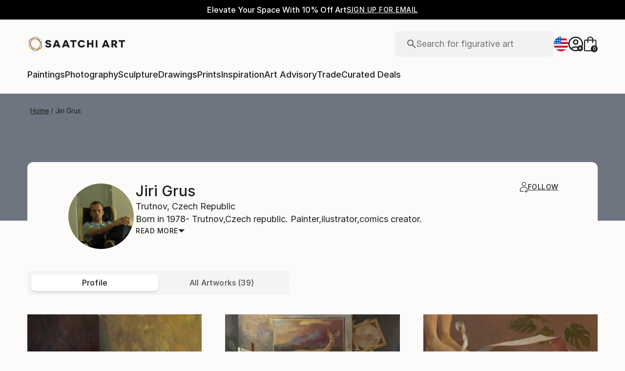

--- FILE ---
content_type: text/javascript
request_url: https://images.saatchiart.com/saatchi-general/_next/static/YCaWiPGVvvWUPjS9k0lgS/_buildManifest.js
body_size: 7298
content:
self.__BUILD_MANIFEST=function(s,c,a,t,e){return{__rewrites:{beforeFiles:[],afterFiles:[],fallback:[]},"/_error":[s,a,"static/chunks/pages/_error-60fdeca25cac8a01.js"],"/error":[s,a,"static/chunks/pages/error-979edbea578361be.js"],"/ops/calculator":[s,"static/css/318e32c2842d5c76.css","static/chunks/pages/ops/calculator-37736ce58c0c232e.js"],"/ops/cms":[s,"static/css/849aa98992682c87.css","static/chunks/pages/ops/cms-fbf6e49125ea67f5.js"],"/ops/curation":[s,"static/css/60ea0365ea85b2f0.css","static/chunks/pages/ops/curation-daad10e393a978d3.js"],"/ops/docs/saComponents":[s,"static/css/b94fb2bec6f9e7ca.css","static/chunks/pages/ops/docs/saComponents-ac9bcc4115db52d2.js"],"/ops/mao":[s,"static/css/c83d3f5e88244f49.css","static/chunks/pages/ops/mao-155fc0ed877169e0.js"],"/ops/shipment":[s,c,"static/chunks/pages/ops/shipment-06877686c26ea8fc.js"],"/ops/styleGuide":[s,"static/css/a756fcca69845259.css","static/chunks/pages/ops/styleGuide-2d9566dd0dd37791.js"],"/ops/timeline":[s,c,"static/chunks/pages/ops/timeline-4d34b820edaf6511.js"],"/private/account":[s,"static/css/c89d33a89cf3260e.css","static/chunks/pages/private/account-3065ce172fb3bad2.js"],"/private/account/changeEmail":[s,"static/css/5238aac1596cf6e3.css","static/chunks/pages/private/account/changeEmail-9842efa2caadbaa2.js"],"/private/checkout":[s,"static/css/47ff39f05b36d42e.css","static/chunks/pages/private/checkout-acc86a8e60d69c17.js"],"/private/checkout/confirmation":[s,"static/css/65946bf98abc2579.css","static/chunks/pages/private/checkout/confirmation-5fb866fb83c492c3.js"],"/private/mao":[s,"static/css/82ee77ebefa680d9.css","static/chunks/pages/private/mao-2c65667839cd9607.js"],"/private/mao/confirmation":[s,"static/css/2946f1965a22b230.css","static/chunks/pages/private/mao/confirmation-dc1820d169448559.js"],"/private/saleConfirmation":[s,"static/css/e008e6739d257cbf.css","static/chunks/pages/private/saleConfirmation-dbb44e0b098054ae.js"],"/private/studio/artworks":[s,"static/css/e6af2bf9835b64f1.css","static/chunks/pages/private/studio/artworks-055115158e5f8101.js"],"/private/studio/curator-notes":[s,t,"static/chunks/pages/private/studio/curator-notes-56ee2099ee5d3615.js"],"/private/studio/sales":[s,"static/css/37ed8267ef5682dc.css","static/chunks/pages/private/studio/sales-286cdcba0419f743.js"],"/private/studio/wpCms":[s,t,"static/chunks/pages/private/studio/wpCms-bc5c9cc086259466.js"],"/public/aaSelection":[s,"static/css/9b3158a557bc15ce.css","static/chunks/pages/public/aaSelection-9debbe970df92f1d.js"],"/public/aboutUs":[s,c,"static/chunks/pages/public/aboutUs-ec7bb85d508e5d8e.js"],"/public/artAdvisory":[s,"static/css/caf0af0d7a686189.css","static/chunks/pages/public/artAdvisory-a8e6f6bc7abf24b1.js"],"/public/authentication":[s,"static/css/2cec761c0c922ad4.css","static/chunks/pages/public/authentication-a4d54f7919ac951c.js"],"/public/browse":[s,"static/css/b47c8070726f02a4.css","static/chunks/pages/public/browse-cec99b4414d4b0fe.js"],"/public/curatedDeals":[s,"static/css/46f54b1bc0b0f38c.css","static/chunks/pages/public/curatedDeals-ae851f199b36605c.js"],"/public/feature":[s,"static/css/129c8601751038bf.css","static/chunks/pages/public/feature-1860fecc38ecb0ca.js"],"/public/giftCard":[s,"static/css/dd6e389525cdc8ba.css","static/chunks/pages/public/giftCard-4aa7b6ce0b2988ec.js"],"/public/profile/artistProfile":[s,"static/css/c0c944d99cf0751f.css","static/chunks/pages/public/profile/artistProfile-1a7da9a2f013124a.js"],"/public/profile/collectorProfile":[s,c,"static/chunks/pages/public/profile/collectorProfile-ee5b42ecdc98be38.js"],"/public/quiz/artAdvisory":[s,"static/css/c58ee44fa7ce86eb.css","static/chunks/pages/public/quiz/artAdvisory-38761220f027b3f1.js"],"/public/quiz/artStyle":[s,c,"static/chunks/pages/public/quiz/artStyle-53d63475ff02a18b.js"],"/public/reviews":[s,"static/css/c22ef8e891277020.css","static/chunks/pages/public/reviews-179776aae6a5b697.js"],"/public/shows":[s,"static/css/35d3f73fe51a7ed4.css","static/chunks/pages/public/shows-255a071ad87c22aa.js"],"/public/signup":[s,"static/css/eb25fb795abf39f7.css","static/chunks/pages/public/signup-26e802776d72a1c8.js"],"/public/timeline":[s,c,"static/chunks/pages/public/timeline-a5b9d1e1623f2011.js"],"/public/trade":[s,"static/css/9bdd6ac7715a543c.css","static/chunks/pages/public/trade-0c0190421baca543.js"],"/public/visualSearch":[s,c,"static/chunks/pages/public/visualSearch-2ffe6970dca0f3f7.js"],"/public/whySell":[s,"static/css/76ff30244aff7047.css","static/chunks/pages/public/whySell-072869535e1c57fe.js"],"/public/wpCms":[s,c,"static/chunks/pages/public/wpCms-b1da55cdbce8739c.js"],"/public/wpCms/wpNoPromo":[s,c,"static/chunks/pages/public/wpCms/wpNoPromo-392cf8594ae10c65.js"],"/saatchi/artdetail2":[s,"static/css/8888b722c0202ae7.css","static/chunks/pages/saatchi/artdetail2-3e6ff445f01cead4.js"],"/saatchi/collection":[s,"static/css/a33f4e4d535e0e87.css","static/chunks/pages/saatchi/collection-5187a5a749fd6607.js"],"/saatchi/collection-edit":[s,"static/css/28b8b7db48a91e8d.css","static/chunks/pages/saatchi/collection-edit-a97ef789e5e4e70a.js"],"/saatchi/collectionsBrowse":[s,"static/css/7a95cca4e6e5deb4.css","static/chunks/pages/saatchi/collectionsBrowse-0ca28b18e597511d.js"],"/saatchi/homepage":[s,"static/css/9cc8b857ad11875a.css","static/chunks/pages/saatchi/homepage-20cc5af006fefc1d.js"],"/saatchi/trendingartists":[s,c,"static/chunks/pages/saatchi/trendingartists-7f6ec85ff92c8c2f.js"],"/test/app":[s,c,"static/chunks/pages/test/app-48547c1fcc5e7058.js"],"/test/page":[s,"static/css/29eebb6d9866c59f.css","static/chunks/pages/test/page-2050190f48c12f6e.js"],"/tv/pin":[s,"static/css/2f5b0243d34d32cc.css","static/chunks/pages/tv/pin-64cb190afb6e467c.js"],"/tv/registered":[s,e,"static/chunks/pages/tv/registered-3689ebc26eb28813.js"],"/tv/subscription":[s,e,"static/chunks/pages/tv/subscription-cdd61f514e754521.js"],"/user/collections":[s,"static/css/3f9be5f5dd641286.css","static/chunks/pages/user/collections-df2813a6c2fb1d91.js"],"/user/favorites":[s,"static/css/a4bf025c9a10bb5b.css","static/chunks/pages/user/favorites-b8fca37a1cdf8971.js"],sortedPages:["/_app","/_error","/error","/ops/calculator","/ops/cms","/ops/curation","/ops/docs/saComponents","/ops/mao","/ops/shipment","/ops/styleGuide","/ops/timeline","/private/account","/private/account/changeEmail","/private/checkout","/private/checkout/confirmation","/private/mao","/private/mao/confirmation","/private/saleConfirmation","/private/studio/artworks","/private/studio/curator-notes","/private/studio/sales","/private/studio/wpCms","/public/aaSelection","/public/aboutUs","/public/artAdvisory","/public/authentication","/public/browse","/public/curatedDeals","/public/feature","/public/giftCard","/public/profile/artistProfile","/public/profile/collectorProfile","/public/quiz/artAdvisory","/public/quiz/artStyle","/public/reviews","/public/shows","/public/signup","/public/timeline","/public/trade","/public/visualSearch","/public/whySell","/public/wpCms","/public/wpCms/wpNoPromo","/saatchi/artdetail2","/saatchi/collection","/saatchi/collection-edit","/saatchi/collectionsBrowse","/saatchi/homepage","/saatchi/trendingartists","/test/app","/test/page","/tv/pin","/tv/registered","/tv/subscription","/user/collections","/user/favorites"]}}("static/chunks/redux-3a8d183b656d12f8.js","static/css/f9bd356bd4cc32d5.css","static/css/193f87af64df7cae.css","static/css/e110ccb01fd8c775.css","static/css/7ff73fac01e3e47f.css"),self.__BUILD_MANIFEST_CB&&self.__BUILD_MANIFEST_CB();

--- FILE ---
content_type: application/javascript
request_url: https://api.lightboxcdn.com/z9gd/44901/www.saatchiart.com/jsonp/z?cb=1769527370734&dre=l&callback=jQuery36406292700053509264_1769527370698&_=1769527370699
body_size: 1201
content:
jQuery36406292700053509264_1769527370698({"success":true,"dre":"l","response":"[base64]"});